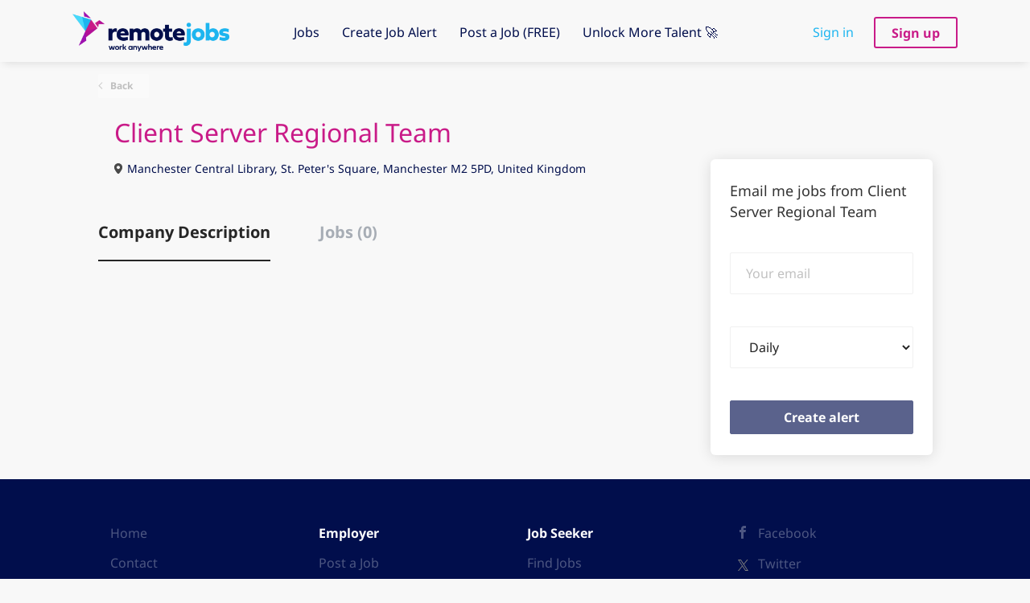

--- FILE ---
content_type: text/html;charset=utf-8
request_url: https://remote-jobs.com/company/1056/client-server-regional-team/
body_size: 7058
content:
<!DOCTYPE html>
<html lang="en">
<head>
    <meta charset="utf-8">
    <meta http-equiv="X-UA-Compatible" content="IE=edge">
    <meta name="viewport" content="width=device-width, initial-scale=1">
    <!-- The above 3 meta tags *must* come first in the head; any other head content must come *after* these tags -->

    <meta name="keywords" content="">
    <meta name="description" content="Jobs at Client Server Regional Team on remotejobs">
    <meta name="viewport" content="width=device-width, height=device-height,
                                   initial-scale=1.0, maximum-scale=1.0,
                                   target-densityDpi=device-dpi">
    <link rel="alternate" type="application/rss+xml" title="Jobs" href="https://remote-jobs.com/rss/">

    <title>Jobs at Client Server Regional Team | remotejobs</title>

    <link href="https://cdn.smartjobboard.com/2025.09/templates/SimplicityDND/assets/styles.css" rel="stylesheet">
    <link href="https://remote-jobs.com/templates/SimplicityDND/assets/style/styles.css?v=1763739761.4319" rel="stylesheet" id="styles">

    <link rel="icon" href="https://remote-jobs.com/templates/SimplicityDND/assets/images/Remote-Jobs-Icon.png" type="image/x-icon" />
<link href="https://cdn.smartjobboard.com/fonts/noto-sans/style.css" rel="stylesheet" type="text/css" media="print" onload="this.media='all'; this.onload=null;">
<link rel='canonical' href='https://remote-jobs.com/company/1056/client-server-regional-team/'>
<meta property="og:type" content="article" />
<meta property="og:site_name" content="remotejobs" />
<meta property="og:url" content="https://remote-jobs.com/company/1056/client-server-regional-team/" />
<meta property="og:title" content="Jobs at Client Server Regional Team | remotejobs" />
<meta property="og:description" content="Jobs at Client Server Regional Team on remotejobs" />
<meta property="og:image" content="https://remote-jobs.com/templates/SimplicityDND/assets/images/RJ%20logo.png" />
<meta name="twitter:image" content="https://remote-jobs.com/templates/SimplicityDND/assets/images/RJ%20logo.png">
<meta property="og:image" content="https://remote-jobs.com/templates/SimplicityDND/assets/images/remote-jobs.png" />
<script type="application/ld+json">{"@context":"https:\/\/schema.org","@type":"WebSite","url":"https:\/\/remote-jobs.com","image":"https:\/\/remote-jobs.com\/templates\/SimplicityDND\/assets\/images\/remote-jobs.png","description":"Find your perfect remote job on the UK's 1st dedicated Remote-Friendly job site. Filter by 100%, Mostly, Part, Ad-hoc and Field Remote.","keywords":"remote working, work from home, remote hiring, part remote jobs, fully remote jobs, work anywhere, WFH, remote jobs, remoteworking","name":"remotejobs","potentialAction":{"@type":"SearchAction","target":"https:\/\/remote-jobs.com\/jobs\/?q={q}","query-input":"required name=q"}}</script>
            <!-- Global Site Tag (gtag.js) - Google Analytics -->
        <script async src="https://www.googletagmanager.com/gtag/js?id=UA-165679345-1"></script>
        <script>
            window.dataLayer = window.dataLayer || [];
            function gtag(){ dataLayer.push(arguments); }
            gtag('js', new Date());
                            gtag('config', 'UA-165679345-1', { 'anonymize_ip': true });
                                        gtag('config', 'UA-110320771-1', {
                    'anonymize_ip': true,
                    'dimension1': 'revolution.mysmartjobboard.com',
                    'dimension2': 'SimplicityDND'
                });
                    </script>
                <!-- Google Tag Manager -->
        <script>(function(w,d,s,l,i){w[l]=w[l]||[];w[l].push({'gtm.start':
            new Date().getTime(),event:'gtm.js'});var f=d.getElementsByTagName(s)[0],
                    j=d.createElement(s),dl=l!='dataLayer'?'&l='+l:'';j.async=true;j.src=
                    'https://www.googletagmanager.com/gtm.js?id='+i+dl;f.parentNode.insertBefore(j,f);
                    })(window,document,'script','dataLayer','GTM-W9WG7VZ');</script>
        <!-- End Google Tag Manager -->
        <!-- Google Tag Manager (noscript) -->
        <noscript><iframe src="https://www.googletagmanager.com/ns.html?id=GTM-W9WG7VZ"
                          height="0" width="0" style="display:none;visibility:hidden"></iframe></noscript>
        <!-- End Google Tag Manager (noscript) -->
        <script>
    </script>

<script>
window.dataLayer = window.dataLayer || [];
window.dataLayer.push({
    "logged_in": "no",
    "site_name": "remote-jobs.com",
    "page_type": "company_profile",
    "page_name": "Jobs at Client Server Regional Team"
});</script>    <style type="text/css"></style><link rel='stylesheet' href='https://cdn.jsdelivr.net/gh/remote-jobs-com/remote-jobs-scripts@v0.0.78/dist/app.css' type='text/css' media='all' /><style type="text/css">

/* hide job seeker button on registration page */

.btn.btn__orange.jobseeker-group { display: none; }
.form.form__modal.registration-choose > p { display: none; }

/* hide job seeker link on sign in page */
.form-group.login-help.text-center { color: white; }
.form-group.login-help.text-center > div > a:first-child { margin-left: 14px; }
.form-group.login-help.text-center > div > a:last-child { display: none; }</style>
    <script type="text/javascript" src="https://cdn.jsdelivr.net/gh/remote-jobs-com/remote-jobs-scripts@v0.0.78/dist/app.js"></script>
</head>
<body class="body__inner">
    <nav class="navbar navbar-default">
	<div class="container container-fluid">
		<div class="logo navbar-header">
			<a class="logo__text navbar-brand" href="https://remote-jobs.com">
				<img src="https://remote-jobs.com/templates/SimplicityDND/assets/images/remote-jobs.png" alt="remotejobs" />
			</a>
		</div>
		<div class="burger-button__wrapper burger-button__wrapper__js visible-sm visible-xs"
			 data-target="#navbar-collapse" data-toggle="collapse">
			<a href="#" aria-label="Navigation Menu"><div class="burger-button"></div></a>
		</div>
		<div class="collapse navbar-collapse" id="navbar-collapse">
			<div class="visible-sm visible-xs">
													<ul class="nav navbar-nav navbar-left">
            <li class="navbar__item ">
            <a class="navbar__link" href="/jobs/" ><span>Jobs</span></a>
                    </li>
            <li class="navbar__item ">
            <a class="navbar__link" href="/create-job-alert/" ><span>Create Job Alert</span></a>
                    </li>
            <li class="navbar__item ">
            <a class="navbar__link" href="/add-listing/?listing_type_id=Job" ><span>Post a Job (FREE)</span></a>
                    </li>
            <li class="navbar__item ">
            <a class="navbar__link" href="https://www.recruitmentrevolution.com/" target="_blank"><span>Unlock More Talent 🚀</span></a>
                    </li>
    </ul>


				
			</div>
			<ul class="nav navbar-nav navbar-right">
									<li class="navbar__item navbar__item ">
						<a class="navbar__link navbar__login" href="https://remote-jobs.com/login/">Sign in</a>
					</li>
					<li class="navbar__item navbar__item__filled"><a class="navbar__link  btn__blue" href="https://remote-jobs.com/registration/">Sign up</a></li>
							</ul>
			<div class="visible-md visible-lg">
									<ul class="nav navbar-nav navbar-left">
            <li class="navbar__item ">
            <a class="navbar__link" href="/jobs/" ><span>Jobs</span></a>
                    </li>
            <li class="navbar__item ">
            <a class="navbar__link" href="/create-job-alert/" ><span>Create Job Alert</span></a>
                    </li>
            <li class="navbar__item ">
            <a class="navbar__link" href="/add-listing/?listing_type_id=Job" ><span>Post a Job (FREE)</span></a>
                    </li>
            <li class="navbar__item ">
            <a class="navbar__link" href="https://www.recruitmentrevolution.com/" target="_blank"><span>Unlock More Talent 🚀</span></a>
                    </li>
    </ul>


				
			</div>
		</div>
	</div>
</nav>

<div id="apply-modal" class="modal fade" tabindex="-1">
	<div class="modal-dialog">
		<div class="modal-content">
			<div class="modal-header">
				<button type="button" class="close" data-dismiss="modal" aria-label="Close"></button>
				<h4 class="modal-title"></h4>
			</div>
			<div class="modal-body">
			</div>
		</div>
	</div>
</div>

                    
    <div class="page-row page-row-expanded">
        <div class="display-item">
            
    <div class="details-header company-profile">
    <div class="container">
        <div class="results">
            <a href="javascript:history.back();"
               class="btn__back">
                Back            </a>
        </div>
                <div class="media-body">
            <h1 class="details-header__title">Client Server Regional Team</h1>
            <ul class="listing-item__info">
                                    <li class="listing-item__info--item listing-item__info--item-location">
                        Manchester Central Library, St. Peter&#039;s Square, Manchester M2 5PD, United Kingdom
                    </li>
                                            </ul>
                                </div>
    </div>
</div>
<div class="container details-body details-body__company-profile">
    <div class="row">
        <div class="col-xs-12 details-body__left companies-jobs-list">
            <!-- Nav tabs -->
            <div class="company-profile-info__tabs-list">
                <ul class="nav nav-tabs company-profile-info__tabs-list--tabs" role="tablist">
                                        <li role="presentation" class="active">
                        <a href="#about-info" aria-controls="about-info" role="tab" data-toggle="tab">Company Description</a>
                    </li>
                    <li role="presentation">
                        <a href="#all-vacancy" aria-controls="all-vacancy" role="tab" data-toggle="tab">Jobs (0)</a>
                    </li>
                </ul>
            </div>

            <!-- Tab panes -->
            <div class="tab-content">
                <div role="tabpanel" class="tab-pane fade in active" id="about-info">
                    <div class="profile__info">
                        <div class="profile__info__description content-text"></div>
                        <div class="profile__info__description content-text"></div>
                    </div>
                </div>
                <div role="tabpanel" class="tab-pane fade" id="all-vacancy">
                    <div class="companies-jobs-list">
                                                    <div class="search-results listing">
                                                                <button type="button" class="load-more btn btn__white hidden" data-backfilling="false" data-page="1">
                                    Load more                                </button>
                            </div>
                                            </div>
                </div>
            </div>
        </div>

        <div class="sidebar col-xs-10 profile col-xs-offset-1 col-sm-offset-0 pull-right">
    <div class="sidebar__content">
        <section class="main-sections main-sections__alert">
            <div class="alert__block alert__block-form">
                <div class="alert__block subscribe__description">
                                        <h3>Email me jobs from Client Server Regional Team</h3>
                </div>
                <form action="https://remote-jobs.com/job-alerts/create/?company=1056" method="post" id="create-alert" class="alert__form with-captcha">
                    <input type="hidden" name="action" value="save" />
                    <div class="alert__messages">
                    </div>
                    <div class="form-group alert__form__input" data-field="email">
                        <label for="alert-email" class="form-label sr-only">Your email</label>
                        <input id="alert-email" type="email" class="form-control" name="email" value="" placeholder="Your email">
                    </div>
                    <div class="form-group alert__form__input">
                        <label for="alert-frequency" class="form-label sr-only">Email frequency</label>
                        <select id="alert-frequency" class="form-control" name="email_frequency">
                            <option value="daily">Daily</option>
                            <option value="weekly">Weekly</option>
                            <option value="monthly">Monthly</option>
                        </select>
                    </div>
                    <div class="form-group alert__form__input text-center">
                        <input type="submit" name="save" value="Create alert" class="btn__submit-modal btn btn__orange btn__bold">
                    </div>
                </form>
            </div>
        </section>
    </div>
    </div>


    </div>
</div>

        </div>
    </div>

    <div class="page-row hidden-print">
    
    <div class="widgets__container editable-only     " data-name="footer">
            <div class="section" data-type="footer" data-name="Footer" >
    <footer class="footer">
        <div class="container">
                        <div>
<div>
<ul>
<li><a class="footer-nav__link" href="https://remote-jobs.com/">Home</a></li>
<li><a class="footer-nav__link" href="https://remote-jobs.com/contact/">Contact</a></li>
<li><a class="footer-nav__link" href="https://remote-jobs.com/about/">About Us</a></li>
<li><a class="footer-nav__link" href="https://remote-jobs.com/terms-of-use/">Terms &amp; Conditions</a></li>
</ul>
</div>
<div>
<ul>
<li>Employer</li>
<li><a class="footer-nav__link" href="https://remote-jobs.com/add-listing/?listing_type_id=Job">Post a Job</a></li>
<li><a class="footer-nav__link" href="https://remote-jobs.com/login/">Sign in</a></li>
</ul>
</div>
<div>
<ul>
<li>Job Seeker</li>
<li><a class="footer-nav__link" href="https://remote-jobs.com/jobs/">Find Jobs</a></li>
<li><a title="Companies Hiring" href="https://remote-jobs.com/companies/">Companies Hiring</a></li>
</ul>
</div>
<div>
<ul>
<li><a class="footer-nav__link footer-nav__link-social footer-nav__link-facebook" title="Facebook" href="https://www.facebook.com/remotejobsuk" target="_blank" rel="noopener noreferrer">Facebook</a></li>
<li><a class="footer-nav__link footer-nav__link-social footer-nav__link-twitter" title="Twitter" href="https://twitter.com/remotejobsuk" target="_blank" rel="noopener noreferrer">Twitter</a></li>
<li><a class="footer-nav__link footer-nav__link-social footer-nav__link-instagram" title="Instagram" href="https://www.instagram.com/remotejobsuk/" target="_blank" rel="noopener noreferrer">Instagram</a></li>
<li><a class="footer-nav__link footer-nav__link-social footer-nav__link-in" title="LinkedIn" href="https://www.linkedin.com/company/remote-jobs/" target="_blank" rel="noopener noreferrer">LinkedIn</a></li>
</ul>
</div>
</div>        </div>
    </footer>
</div>

    </div>



</div>
    <script src="https://cdn.smartjobboard.com/2025.09/templates/SimplicityDND/assets/scripts.js"></script>

    <script>
        document.addEventListener("touchstart", function() { }, false);

        // Set global javascript value for page
        window.SJB_GlobalSiteUrl = 'https://remote-jobs.com';
        window.SJB_UserSiteUrl   = 'https://remote-jobs.com';

        $('.toggle--refine-search').on('click', function(e) {
            e.preventDefault();
            $(this).toggleClass('collapsed');
            $('.refine-search__wrapper').toggleClass('show');
        });
        $(document).ready(function () {
            if (window.location.hash == '#comments') {
                setTimeout(function () {
                    $('html, body').animate({
                        scrollTop: $("#disqus_thread").offset().top
                    }, 1500);
                    window.location.hash = '';
                }, 1000)
            }
            $('.blog__comment-link').on('click', function () {
                $('html, body').animate({
                    scrollTop: $("#disqus_thread").offset().top
                }, 300);
            });
            $('table').each(function() {
                $(this).wrap('<div class="table-responsive"/>')
            });
        })
    </script>

     <meta name="csrf-token" content="">                 <script>
                    $(document).ready(function() {
                        var recaptchaStarted = false;
                        function recaptchaLoad () {
                            if (!recaptchaStarted) {
                                recaptchaStarted = true;
                                $('body').append('<scr' + 'ipt src="https://www.google.com/recaptcha/api.js?onload=recaptchaOnLoad&render=explicit" async defer></scr' + 'ipt>')
                                $(window).off('scroll', recaptchaLoad);
                            }
                        }
                        $('.with-captcha :submit').each(function() {
                            if (!$(this).prop('disabled')) {
                                $(this).prop('disabled', true);
                                $(this).data('pre-captcha-disabled', true);
                            }
                        });
                        $('.with-captcha :input').keydown(recaptchaLoad);
                        setTimeout(recaptchaLoad, 5000);
                        $(window).on('scroll', recaptchaLoad);
                    });
                </script>            <script>
                var recaptchaLoaded = false;
                function recaptchaOnLoad() {
                    if (typeof captchaCompleted != 'undefined') {
                        return;
                    }
                    recaptchaLoaded = true;
                    $('.with-captcha').each(function() {
                        var form = $(this);
                        if (form.data('captcha-inited')) {
                            return true;
                        }
                        form.data('captcha-inited', true);
                        var recaptcha = $('<div class="recaptcha-container form-group"></div>');
                        form.find('input[type="submit"]')
                            .after(recaptcha);
                        recaptcha.uniqueId();
                        var id = grecaptcha.render(recaptcha.attr('id'), {
                            'sitekey': '6LcKwyAUAAAAANWAgSImC3RWxGe4Dz0A2qeuwwl3',
                            'size': 'invisible',
                            'badge': 'inline',
                            'hl': 'en',
                            'callback': function() {
                                form.data('captcha-triggered', true);
                                form.submit();
                            }
                        });
                
                        form.submit(function(e) {
                            if (!$(this).data('captcha-triggered')) {
                                e.preventDefault();
                                e.stopImmediatePropagation();
                                grecaptcha.execute(id);
                            }
                        });
                
                        var handlers = $._data(this, 'events')['submit'];
                        // take out the handler we just inserted from the end
                        var handler = handlers.pop();
                        // move it at the beginning
                        handlers.splice(0, 0, handler);
                        
                        $('.with-captcha :submit').each(function() {
                            if ($(this).prop('disabled') && $(this).data('pre-captcha-disabled')) {
                                $(this).prop('disabled', false);
                            }
                        });
                    });
                }
                
                function newRecaptchaForm() {
                    if (recaptchaLoaded) { // preventing node inserted before recaptcha load
                        recaptchaOnLoad();
                    }
                }
                const observer = new MutationObserver(newRecaptchaForm);
                observer.observe($('body').get(0), { childList: true, subtree: true });
            </script> 
            <script>
              window.intercomSettings = {
                app_id: "cy0d0x19"
                
              };
            </script>
            <script>(function(){var w=window;var ic=w.Intercom;if(typeof ic==="function"){ic('reattach_activator');ic('update',w.intercomSettings);}else{var d=document;var i=function(){i.c(arguments);};i.q=[];i.c=function(args){i.q.push(args);};w.Intercom=i;var l=function(){var s=d.createElement('script');s.type='text/javascript';s.async=true;s.src='https://widget.intercom.io/widget/cy0d0x19';var x=d.getElementsByTagName('script')[0];x.parentNode.insertBefore(s,x);};if(w.attachEvent){w.attachEvent('onload',l);}else{w.addEventListener('load',l,false);}}})();</script>
         <script src="https://gdc.indeed.com/ads/apiresults.js"></script>     <script>
        $('#create-alert').submit(function(e) {
            var form = $(this);
            form.find('input[type="submit"]').prop('disabled', true);
            $('#create-alert').ajaxSubmit({
                url:  $('#create-alert').attr('action'),
                success: function(data) {
                    var response = $('<div>' + data + '</div>');
                    response.find('.field-error').each(function() {
                        $('#create-alert').find('.form-group[data-field="' + $(this).data('field') + '"]').addClass('field-error');
                    });
                    $('#create-alert .alert__messages').empty().append(response.find('.alert'));
                    if ($('#create-alert .alert-danger').length == 0) {
                        $('#create-alert').find('.form-control[name="email"]').text('').val('');
                        $('#create-alert').find('.btn').blur();
                    }
                },
                complete: function() {
                    form.find('input[type="submit"]').prop('disabled', false);
                }
            });
            e.preventDefault();
        });
    </script>
     <script>
        var listingPerPage = 20;

                    $(document).ready(function() {
                $('.load-more').trigger('click');
            });
        

        $('.load-more').click(function() {
            var self = $(this);
            var page = parseInt(self.data('page')) + 1;
            var s = $('html').scrollTop();
            self.addClass('loading');
            if (self.data('backfilling')) {
                page = parseInt(self.data('backfilling-page')) + 1;
                self.data('backfilling-page', page);

                // request to listings providers
				$.get("https://remote-jobs.com/ajax/?action=request_for_listings&page=" + page, function(data) {
                    if (data.length > 0) {
                        $('.no-listings-found').hide();
                    } else {
                        self.prop('disabled', true);
                        $('.no-listings-found').removeClass('hidden');
                    }
                    self.before(data);
                    $('html').scrollTop(s);
                    if ($('.listing_item__backfilling').length < listingPerPage) {
                        self.hide();
                    }
                    self.removeClass('loading');
                });
                return;
            }

			$.get('?&page=' + page, function(data) {
                                var listings = $(data).find('.listing-item');
                self.removeClass('loading');
                if (listings.length) {
                    $('.listing-item').last().after(listings);
                    $('html').scrollTop(s);
                    self.data('page', page);
                }
                if (listings.length !== listingPerPage) {
                    if ('') {
                        self.data('backfilling', true);
                        $('.load-more').click();
                    } else {
                        self.hide();
                    }
                }
            });
        });

        
    </script>
     <script>
        $('.navbar__link').on('touchstart focus', function () {
            var i = $(this).parents('.navbar__item');
            var result = !(i.is('.dropdown') && !$(this).is('.hover')) || $(document).width() < 993;
            $('.navbar__link.hover').removeClass('hover');
            i.find('.navbar__link').addClass('hover');
            return result;
        });

        $(document).on('click', function (e) {
            var dropdown = $('.navbar__link.hover').closest('.navbar__item');

            if (!dropdown.is(e.target) && dropdown.has(e.target).length === 0) {
                dropdown.find('.navbar__link.hover').removeClass('hover');
            }
        });
    </script>
 	<script>
		$("#apply-modal")
			.on('show.bs.modal', function(event) {
				if (!$(event.target).is('#apply-modal')) return;
				var button = $(event.relatedTarget);
				var titleData = button.data('title');
				var self = $(this);
				var updateTiny = typeof tinyconfig != 'undefined';
				self.find('.modal-title').text(titleData);
				if (button.data('applied')) {
					self.find('.modal-body').html('<p class="alert alert-danger">' + "You already applied to this job" + '</p>');
					return;
				}
				$.get(button.data('href'), function(data) {
					if (typeof data == 'object') {
						window.location.href = data.redirect;
						return;
					}
					self.find('.modal-body').html(data);
					self.find('.form-control').first().focus().select();
					if (updateTiny) {
						setTimeout(function () {
							tinymce.remove();
							tinymce.init(tinyconfig);
						}, 0);
					}
				});
			})
			.on('shown.bs.modal', function() {
				$(this).find('.form-control').first().focus().select();
			});
	</script>
 
    
</body>
</html>
